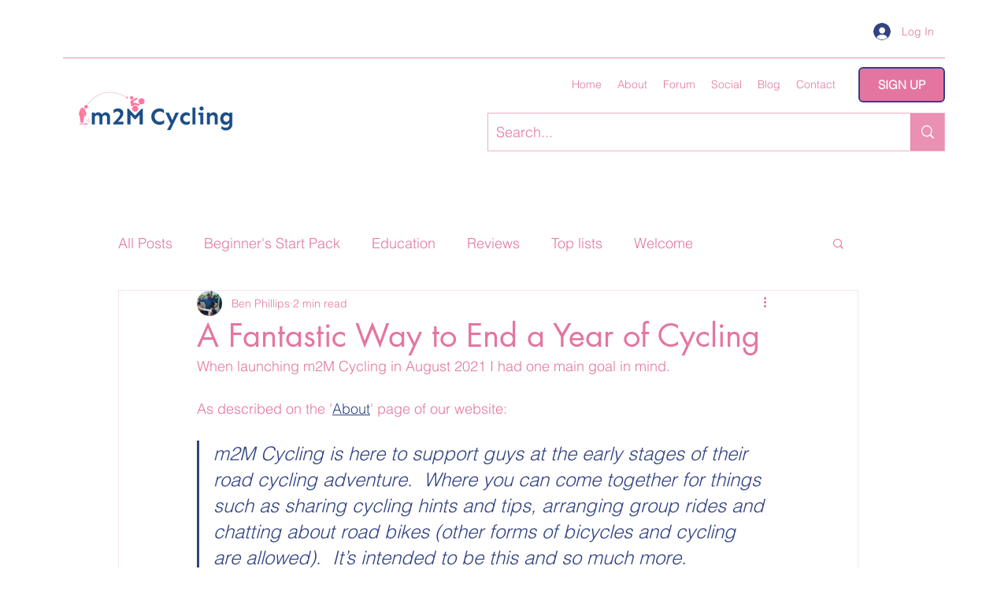

--- FILE ---
content_type: text/html; charset=utf-8
request_url: https://www.google.com/recaptcha/api2/aframe
body_size: 270
content:
<!DOCTYPE HTML><html><head><meta http-equiv="content-type" content="text/html; charset=UTF-8"></head><body><script nonce="LY9vGI2Y4UoRKDHZDqwDWA">/** Anti-fraud and anti-abuse applications only. See google.com/recaptcha */ try{var clients={'sodar':'https://pagead2.googlesyndication.com/pagead/sodar?'};window.addEventListener("message",function(a){try{if(a.source===window.parent){var b=JSON.parse(a.data);var c=clients[b['id']];if(c){var d=document.createElement('img');d.src=c+b['params']+'&rc='+(localStorage.getItem("rc::a")?sessionStorage.getItem("rc::b"):"");window.document.body.appendChild(d);sessionStorage.setItem("rc::e",parseInt(sessionStorage.getItem("rc::e")||0)+1);localStorage.setItem("rc::h",'1769119358819');}}}catch(b){}});window.parent.postMessage("_grecaptcha_ready", "*");}catch(b){}</script></body></html>